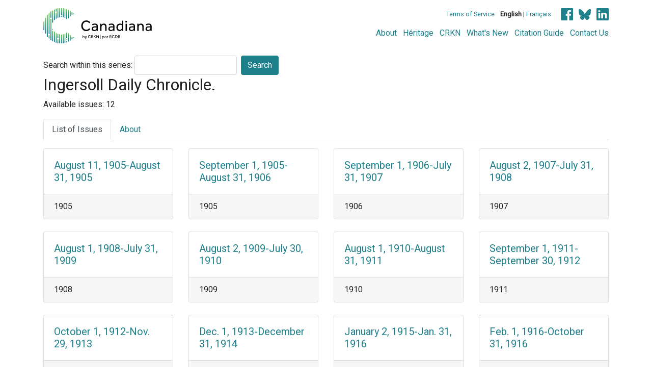

--- FILE ---
content_type: text/html; charset=UTF-8
request_url: https://www.canadiana.ca/view/oocihm.N_00273
body_size: 18889
content:
<!doctype html>
<html id="html" lang="en" class="vh-100">
  <head>
    <title>Ingersoll Daily Chronicle. - Canadiana</title>
    <meta charset="utf-8" />
    <meta name="viewport" content="width=device-width, initial-scale=1" />
    <meta name="robots" content="index, nofollow" />
    <meta name="description" content="Ingersoll Daily Chronicle. : Ingersoll, Ontario : [Chronicle Printing Co., 1905-1916]" />
    <meta name="author" content="Canadiana" />
    <link href="https://fonts.googleapis.com/css?family=Roboto&amp;display=swap" rel="stylesheet">
    <link rel="stylesheet" href="https://www.canadiana.ca/static/css/online.css?cssr=16" />
    <link rel="icon" href="https://www.canadiana.ca/static/images/icons/32.png" sizes="32x32" />
    <link rel="icon" href="https://www.canadiana.ca/static/images/icons/128.png" sizes="128x128" />
    <link rel="icon" href="https://www.canadiana.ca/static/images/icons/192.png" sizes="192x192" />
    <link rel="shortcut icon" href="https://www.canadiana.ca/static/images/icons/196.png" sizes="196x196" />
    <link rel="apple-touch-icon" href="https://www.canadiana.ca/static/images/icons/152.png" sizes="152x152" />
    <link rel="apple-touch-icon" href="https://www.canadiana.ca/static/images/icons/180.png" sizes="180x180" />
    <meta name="theme-color" content="#1d808b" />
  </head>
  <body class="d-flex flex-column vh-100 action-view-index">
    <a href="#main" id="skipLink">Skip to main content</a>
    <header>
      
      
      <div class="container">
        <div class="row py-3">
          <h1 class="header-title">
            <a href="https://www.canadiana.ca/">
              <img id="headerTitle" src="/static/images/canadiana-tag-color.svg" alt="Canadiana" />
            </a>
          </h1>
          <div class="header-button">
            <button class="btn btn-lg menu-open">
              <svg xmlns="http://www.w3.org/2000/svg" focusable="false" width="32" height="32" fill="currentColor" viewBox="0 0 16 16">
                <path d="M3 9.5a1.5 1.5 0 1 1 0-3 1.5 1.5 0 0 1 0 3zm5 0a1.5 1.5 0 1 1 0-3 1.5 1.5 0 0 1 0 3zm5 0a1.5 1.5 0 1 1 0-3 1.5 1.5 0 0 1 0 3z"/>
              </svg>
              <span class="sr-only">Open menu</span>
            </button>
            <button class="btn btn-lg btn-primary menu-close">
              <svg xmlns="http://www.w3.org/2000/svg" focusable="false" width="32" height="32" fill="currentColor" viewBox="0 0 16 16">
                <path d="M4.646 4.646a.5.5 0 0 1 .708 0L8 7.293l2.646-2.647a.5.5 0 0 1 .708.708L8.707 8l2.647 2.646a.5.5 0 0 1-.708.708L8 8.707l-2.646 2.647a.5.5 0 0 1-.708-.708L7.293 8 4.646 5.354a.5.5 0 0 1 0-.708z"/>
              </svg>
              <span class="sr-only">Close menu</span>
            </button>
          </div>
          <nav class="header-links">
            <ul class="small-links">
              <li>
                <a href="http://www.canadiana.ca/terms">Terms of Service</a>
              </li>
              <li>
                <b>English</b> | <a href="https://www.canadiana.ca/view/oocihm.N_00273?usrlang=fr">Français</a>
              </li>
                <li>
                  <a class="sm-icon facebook" href="https://www.facebook.com/CRKNRCDR/">
                    <span class="sr-only">Facebook</span>
                  </a>
                  <a class="sm-icon bluesky" href="https://bsky.app/profile/crkn-rcdr.bsky.social">
                    <span class="sr-only">bluesky</span>
                  </a>
                  <a class="sm-icon linkedin" href="https://www.linkedin.com/mwlite/company/canadian-research-knowledge-network">
                    <span class="sr-only">LinkedIn</span>
                  </a>
                </li>
            </ul>
            <ul class="large-links">
              <li>
                <a href="https://www.crkn-rcdr.ca/en/canadiana">About</a>
              </li>
              <li>
                <a href="//heritage.canadiana.ca/">Héritage</a>
              </li>
              <li>
                <a href="https://www.crkn-rcdr.ca/en">CRKN</a>
              </li>
              <li>
                <a href="https://www.crkn-rcdr.ca/en/whats-new-canadiana-collections">What's New</a>
              </li>
              <li>
                <a target="_blank" href="https://www.crkn-rcdr.ca/en/canadiana-citation-guide">Citation Guide</a>
              </li>
              <li>
                <a href="https://www.crkn-rcdr.ca/en/contact-us">Contact Us</a>
              </li>
    
            </ul>
          </nav>
        </div>
      </div>
    </header>
    <main role="main" id="main" class="flex-grow-1">
      
      
       
      
      <div class="container-md">
        
      
      
      <form class="form-inline" id="keywordSearch" method="POST" action="https://www.canadiana.ca/search/post">
        <input type="hidden" name="handler" value="general" />
        <input type="hidden" name="pkey" value="oocihm.N_00273" />
        <label for="query" class="mr-1">Search within this series:</label>
        <input type="text" id="query" class="form-control mr-2" name="q" />
        <button type="submit" class="btn btn-primary" value="keyword_search">Search</button>
      </form>
      
        <h2>Ingersoll Daily Chronicle.</h2>
        
      
      
        
          <p>Available issues: 12</p>
        
      
      <ul class="nav nav-tabs mb-3">
        
          <li class="nav-item"><a class="nav-link active" href="#issuesList" data-toggle="tab">List of Issues</a></li>
        
        <li class="nav-item"><a class="nav-link" href="#documentRecord" data-toggle="tab">About</a></li>
      </ul>
      <div class="tab-content">
        <div class="tab-pane active" id="issuesList">
          
          <div class="row row-cols-1 row-cols-sm-2 row-cols-md-3 row-cols-lg-4">
        
        <div class="col mb-4">
          <div class="card">
            <div class="card-body">
              <h3 class="card-title h5 mb-0">
                <a class="stretched-link" href="https://www.canadiana.ca/view/oocihm.N_00273_190508">August 11, 1905-August 31, 1905</a>
              </h3>
            </div>
            
              <div class="card-footer">
                1905
              </div>
            
          </div>
        </div>
        
        <div class="col mb-4">
          <div class="card">
            <div class="card-body">
              <h3 class="card-title h5 mb-0">
                <a class="stretched-link" href="https://www.canadiana.ca/view/oocihm.N_00273_190509">September 1, 1905-August 31, 1906</a>
              </h3>
            </div>
            
              <div class="card-footer">
                1905
              </div>
            
          </div>
        </div>
        
        <div class="col mb-4">
          <div class="card">
            <div class="card-body">
              <h3 class="card-title h5 mb-0">
                <a class="stretched-link" href="https://www.canadiana.ca/view/oocihm.N_00273_190609">September 1, 1906-July 31, 1907</a>
              </h3>
            </div>
            
              <div class="card-footer">
                1906
              </div>
            
          </div>
        </div>
        
        <div class="col mb-4">
          <div class="card">
            <div class="card-body">
              <h3 class="card-title h5 mb-0">
                <a class="stretched-link" href="https://www.canadiana.ca/view/oocihm.N_00273_190708">August 2, 1907-July 31, 1908</a>
              </h3>
            </div>
            
              <div class="card-footer">
                1907
              </div>
            
          </div>
        </div>
        
        <div class="col mb-4">
          <div class="card">
            <div class="card-body">
              <h3 class="card-title h5 mb-0">
                <a class="stretched-link" href="https://www.canadiana.ca/view/oocihm.N_00273_190808">August 1, 1908-July 31, 1909</a>
              </h3>
            </div>
            
              <div class="card-footer">
                1908
              </div>
            
          </div>
        </div>
        
        <div class="col mb-4">
          <div class="card">
            <div class="card-body">
              <h3 class="card-title h5 mb-0">
                <a class="stretched-link" href="https://www.canadiana.ca/view/oocihm.N_00273_190908">August 2, 1909-July 30, 1910</a>
              </h3>
            </div>
            
              <div class="card-footer">
                1909
              </div>
            
          </div>
        </div>
        
        <div class="col mb-4">
          <div class="card">
            <div class="card-body">
              <h3 class="card-title h5 mb-0">
                <a class="stretched-link" href="https://www.canadiana.ca/view/oocihm.N_00273_191008">August 1, 1910-August 31, 1911</a>
              </h3>
            </div>
            
              <div class="card-footer">
                1910
              </div>
            
          </div>
        </div>
        
        <div class="col mb-4">
          <div class="card">
            <div class="card-body">
              <h3 class="card-title h5 mb-0">
                <a class="stretched-link" href="https://www.canadiana.ca/view/oocihm.N_00273_191109">September 1, 1911-September 30, 1912</a>
              </h3>
            </div>
            
              <div class="card-footer">
                1911
              </div>
            
          </div>
        </div>
        
        <div class="col mb-4">
          <div class="card">
            <div class="card-body">
              <h3 class="card-title h5 mb-0">
                <a class="stretched-link" href="https://www.canadiana.ca/view/oocihm.N_00273_191210">October 1, 1912-Nov. 29, 1913</a>
              </h3>
            </div>
            
              <div class="card-footer">
                1912
              </div>
            
          </div>
        </div>
        
        <div class="col mb-4">
          <div class="card">
            <div class="card-body">
              <h3 class="card-title h5 mb-0">
                <a class="stretched-link" href="https://www.canadiana.ca/view/oocihm.N_00273_191312">Dec. 1, 1913-December 31, 1914</a>
              </h3>
            </div>
            
              <div class="card-footer">
                1913
              </div>
            
          </div>
        </div>
        
        <div class="col mb-4">
          <div class="card">
            <div class="card-body">
              <h3 class="card-title h5 mb-0">
                <a class="stretched-link" href="https://www.canadiana.ca/view/oocihm.N_00273_191501">January 2, 1915-Jan. 31, 1916</a>
              </h3>
            </div>
            
              <div class="card-footer">
                1915
              </div>
            
          </div>
        </div>
        
        <div class="col mb-4">
          <div class="card">
            <div class="card-body">
              <h3 class="card-title h5 mb-0">
                <a class="stretched-link" href="https://www.canadiana.ca/view/oocihm.N_00273_191602">Feb. 1, 1916-October 31, 1916</a>
              </h3>
            </div>
            
              <div class="card-footer">
                1916
              </div>
            
          </div>
        </div>
        
      </div>
             
        </div>
        <div class="tab-pane" id="documentRecord">
          
      
      
      <div class="card">
        <h3 class="card-header">Document Record</h3>
        <dl class="row px-4 py-3 mb-0">
          
      
      
      
      
      
      
        <dt class="col-md-3">Title</dt>
        <dd class="col-md-9">
          
            
            
            
              
                Ingersoll Daily Chronicle.
              
              
            
          
        </dd>
      
      
      
      
      
        <dt class="col-md-3">Published</dt>
        <dd class="col-md-9">
          
            
            
            
              
                Ingersoll, Ontario : [Chronicle Printing Co., 1905-1916]
              
              
            
          
        </dd>
      
      
      
      
      
        <dt class="col-md-3">Identifier</dt>
        <dd class="col-md-9">
          
            
            
            
              
                oocihm.N_00273
              
              <br />
            
          
            
            
            
              
                N_00273
              
              
            
          
        </dd>
      
      
      
      
      
        <dt class="col-md-3">Subject</dt>
        <dd class="col-md-9">
          
            
            
            
              
                <a href="https://www.canadiana.ca/search?q0.0=su%3A%22Ingersoll+(Ont.)+--+Newspapers.%22">Ingersoll (Ont.) -- Newspapers.</a>
              
              <br />
            
          
            
            
            
              
                <a href="https://www.canadiana.ca/search?q0.0=su%3A%22Ingersoll+(Ont.)+--+Journaux.%22">Ingersoll (Ont.) -- Journaux.</a>
              
              
            
          
        </dd>
      
      
      
      
      
      
      
      
      
        <dt class="col-md-3">Document source</dt>
        <dd class="col-md-9">
          
            
            
            
              
                Electronic resource:
              
              
            
          
        </dd>
      
      
      
      
      
        <dt class="col-md-3">Notes</dt>
        <dd class="col-md-9">
          
            
            
            
              
                online resource
              
              <br />
            
          
            
            
            
              
                Began publication with Vol. 9, No. 185 (August 11, 1905); ceased with October 31, 1916.
              
              <br />
            
          
            
            
            
              
                Reproduction of: Ingersoll Daily Chronicle, [London, Ont.] : London Microfilming for University of Western Ontario, 1969. microfilm reel ; 35 mm. Western Libraries, Western University, London, Ont.
              
              <br />
            
          
            
            
            
              
                Also issued in a weekly edition.
              
              
            
          
        </dd>
      
      
      
      
      
        <dt class="col-md-3">Collection</dt>
        <dd class="col-md-9">
          
            
            
            
              
                <a href="https://www.canadiana.ca/search?collection=news">Newspapers</a>
              
              <br />
            
          
            
            
            
          
            
            
            
              
                <a href="https://www.canadiana.ca/search?collection=serials">Serials: Periodicals, Annuals and Newspapers</a>
              
              
            
          
        </dd>
      
      
      
      
      
        <dt class="col-md-3">Language</dt>
        <dd class="col-md-9">
          
            
            
            
              
                English
              
              
            
          
        </dd>
      
      
      
      
      
      
      
      
      
      
          
            
              <dt class="col-md-3">Persistent URL</dt>
              <dd class="col-md-9">
                
                  <a href="https://n2t.net/ark:/69429/s0w08w951w8g">https://n2t.net/ark:/69429/s0w08w951w8g</a>
                
              </dd>
            
          
        </dl>
        
         
      </div>
      
      
        </div>
      </div>
      </div>    </main>
        <footer class="mt-auto bg-dark text-white">
          <div class="container-lg">
            <div class="row py-3 small">
              <p class="col-lg text-center text-lg-left">
                <a href="http://www.canadiana.ca/?usrlang=en">
                  <img src="/static/images/canadiana-logo-inverted.svg" alt="Canadiana" height="50" />
                </a>
              </p>
              <p class="col-lg-5 text-center">
                <a href="http://www.canadiana.ca/terms">Terms of Service</a>
                <br />
                &copy; 2026 Canadian Research Knowledge Network
                <a href="https://www.crkn-rcdr.ca/en/contact-us">
                  <img src="/static/images/interface/phone.svg" alt="Contact Us" />
                </a>
              </p>
              <p class="col-lg text-center text-lg-right">
                <a href="https://www.crkn-rcdr.ca/en" class="d-inline-block">
                  <img src="/static/images/crkn-logo-inverted.svg" alt="Canadian Research Knowledge Network" height="50" />
                </a>
                <a href="https://www.cndhi-ipnpc.ca/en" class="d-inline-block ml-3">
                  <img src="/static/images/cndhi-logo-inverted.svg" alt="CNDHI: Canadian National Digital Heritage Index" height="50" />
                </a>
              </p>
            </div>
          </div>
        </footer>
    <div id="imageCache" aria-hidden="true"></div>
<!--[if lte IE 9]>
    <div id="noFlexWarning" aria-hidden="true">
      <h2>Your browser may not be supported. Please consider downloading a more modern browser.</h2>
      <ul>
        <li><a href="https://www.mozilla.org/en-CA/firefox/new/">Mozilla Firefox</a></li>
        <li><a href-"https://www.google.com/chrome/">Google Chrome</a></li>
        <li><a href="https://www.microsoft.com/en-us/edge">Microsoft Edge</a></li>
      </ul>
    </div>
![endif]-->
    <script src="https://www.canadiana.ca/static/js/cap.js?r=24" type="text/javascript"></script>

    <!-- Global site tag (gtag.js) - Google Analytics -->
    <script async src="https://www.googletagmanager.com/gtag/js?id=UA-162937182-1"></script>
    <script>
      window.dataLayer = window.dataLayer || [];
      function gtag(){dataLayer.push(arguments);}
      gtag('js', new Date());
      gtag('config', 'UA-162937182-1');
    </script>

  </body>


  <!-- Matomo -->
  <script>
    var _paq = window._paq = window._paq || [];
    /* tracker methods like "setCustomDimension" should be called before "trackPageView" */
    _paq.push(['trackPageView']);
    _paq.push(['enableLinkTracking']);
    (function() {
      var u="https://matomo.lib.sfu.ca/library/";
      _paq.push(['setTrackerUrl', u+'matomo.php']);
      _paq.push(['setSiteId', '49']);
      var d=document, g=d.createElement('script'), s=d.getElementsByTagName('script')[0];
      g.async=true; g.src=u+'matomo.js'; s.parentNode.insertBefore(g,s);
    })();
  </script>
  <!-- End Matomo Code -->

</html>
